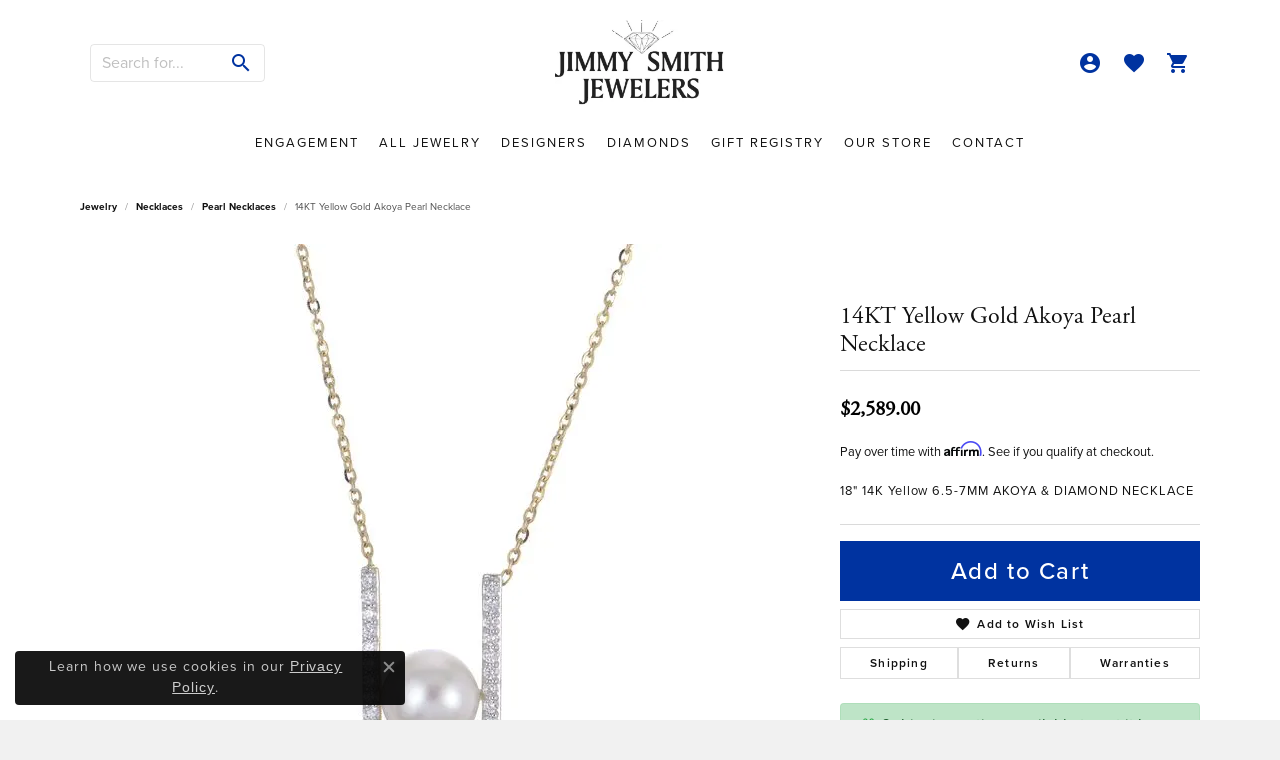

--- FILE ---
content_type: text/css;charset=UTF-8
request_url: https://www.jsmithjewelers.com/css/local.php?settingsSrc=jsmithjewelersV6&t=3477
body_size: 1430
content:
		
/*
 * Client: Jimmy Smith Jewelers
 * Copyright 2008-2022 Punchmark
 */


/* =======================================================================================
	HELPERS
======================================================================================= */

.p, p {
  letter-spacing: 0.06rem;
}

.lead {
  font-size: 1.1rem;
  line-height: 2rem;
  letter-spacing: 0.06rem;
}

.alert-global {
  background: #f1f1f1 !important;
  border-color: #f1f1f1 !important;
  color: #8b8b8b !important;
}

.alert-global a.alert-link {
  color: #8b8b8b !important;
}

.alert-global .close > span > span {
  background: #8b8b8b !important;
}

.btn, .form-control {
  border-radius: 0;
}

.link-container .btn-link {
	position: relative;
}

.link-container .btn-link:after {
	content: "";
	position: absolute;
	bottom: 4px;
	left: 0;
	width: 100%;
	height: 4px;
	background: #0033A0;
}

.button-text {
  letter-spacing: 0.1rem;
  font-size: 13px;
}

.widget.border-width-1.border-default {
  background: white;
  border: 0 !important;
  border-radius: 20px;
  box-shadow: 0 5px 15px rgba(0,0,0,0.1), 0 0 0 1px rgba(0,0,0,0.1);
}

.widget.border-width-1.border-default a,
.widget.border-width-1.border-default a > img {
  border: 0 !important;
  border-radius: 10px;
} 

.overflow-visible .column-slider {
  overflow: visible;
  padding: 0 20px;
}

.overflow-visible .column-slider .owl-stage-outer {
  width: calc(100% + 40px);
  padding: 20px;
  margin-left: -20px !important;
}

.overflow-visible .column-slider .owl-item.active {
  opacity: 1 !important;
  transition: opacity 500ms ease-out;
}

.overflow-visible .column-slider .owl-item:not(.active) {
  opacity: 0 !important;
  transition: opacity 500ms ease-out;
}

.overflow-visible .column-slider .owl-nav {
  visibility: hidden;
}

.overflow-visible .column-slider .owl-dots {
  visibility: visible;
  max-height: unset;
  padding-top: 20px;
}

.overflow-visible .column-slider .owl-dots .owl-dot span {
  border-radius: 20px;
}

.widget-social-grid .social-description,
.widget-social-grid .social-interactions {
  display: none !important;
}

.icon-widget-class {
  display: flex;
}

.icon-widget-class a.widget-inner {
  max-width: 50px;
}

.icon-widget-class a.widget-inner i {
  color: #0033A0;
}

.icon-widget-class .h5,
.icon-widget-class .h6 {
  font-weight: normal;
  letter-spacing: 0.1rem;
  font-size: 1.1rem;
}

@media(max-width:767px){
	.icon-widget-class {
	  padding-top: 40px;
	  padding-left: 20px;
	  padding-right: 20px;
	}
	.text-box-middle-column .widget-text-overlay {
	  transform: translateY(-50%);
	  top: calc(50% - 10px);
	}
}

@media(min-width:768px){
	.text-box-middle-column .content-block {
	  margin-left: -210px;
	}
}

@media(min-width:992px){
	/**/
}

@media(min-width:1200px){
	/**/
}

@media(min-width:1500px){
	.container {
	  max-width: 1440px !important;
	}
}


/* =======================================================================================
	HEADER
======================================================================================= */

header .content-toolbar > .content-toolbar-inner > ul > li > a {
  display: flex !important;
  align-items: center !important;
  justify-content: center !important;
}

header .content-toolbar > .content-toolbar-inner > ul > li > a > i {
  color: #0033A0 !important;
  font-size: 1.5rem;
}

header .content-toolbar > .content-toolbar-inner > ul > li > form > .input-group {
  border: 1px solid rgba(0,0,0,0.1) !important;
  border-radius: 4px;
  max-width: 175px;
}

header .content-toolbar > .content-toolbar-inner > ul > li > form > .input-group .btn,
header .content-toolbar > .content-toolbar-inner > ul > li > form > .input-group .form-control {
  border: 0 !important;
  background: none !important;
  box-shadow: none !important;
}

header .content-toolbar > .content-toolbar-inner > ul > li > form > .input-group .btn {
  padding-left: 10px !important;
  padding-right: 10px !important;
}

header .content-toolbar > .content-toolbar-inner > ul > li > form > .input-group .btn > i {
  color: #0033A0 !important;
  font-size: 1.5rem;
}

header .content-toolbar ul .dropdown > .dropdown-menu .dropdown-item {
  font-size: 14px !important;
}

@media(max-width:767px){
	a#logo {
	  padding-top: 10px !important;
	  padding-bottom: 6px !important;
	}
	header > .container {
	  padding-left: 20px !important;
	  padding-right: 20px !important;
	}
	header .content-toolbar-inline-left-and-right {
	  display: flex !important;
	}
	header .content-toolbar.inline-left-and-right {
	  max-width: calc(50% - 85px);
	}
	header .content-toolbar.inline-left-and-right ul.left {
	  justify-content: flex-start !important;
	  padding-left: 38px;
	}
	header .content-toolbar.inline-left-and-right + a#logo + .content-toolbar.inline-left-and-right ul.right {
	  justify-content: flex-end !important;
	  padding-right: 5px !important;
	}
	header .content-toolbar > .content-toolbar-inner > ul > li > a > i.icon-search {
	  -webkit-text-stroke-width: 0.5px;
	  -webkit-text-stroke-color: #0033A0;
	  font-size: 1.6rem;
	}
	header .content-toolbar > .content-toolbar-inner > ul.right > li+li {
	  margin-left: 12px;
	}
}

@media(min-width:768px){
	header > .container {
	  padding-left: 20px !important;
	  padding-right: 20px !important;
	}
	header .content-toolbar.inline-left-and-right {
	  max-width: calc(50% - 100px);
	}
	header .content-toolbar > .content-toolbar-inner > ul.left > li + li {
	  margin-left: 0 !important;
	}
	header .content-toolbar > .content-toolbar-inner > ul li.dropdown > .dropdown-menu {
	  top: 22px !important;
	}
}


/* =======================================================================================
	FOOTER
======================================================================================= */

footer h6 {
  color: #3d3d3d !important;
  margin-top: 4rem;
  margin-bottom: 1rem;
  letter-spacing: 0.04rem;
}

footer a:hover,
footer a:focus {
  color: #0033A0 !important;
}

footer p, 
footer address, 
footer address strong, 
footer address > table tr > td > span,
footer p.copyrights, 
footer p.copyrights * {
  color: #7d7d7d !important;
  font-size: 14px !important;
  font-weight: 400 !important;
}

footer address strong.text-uppercase.small {
  display: none !important;
}

footer p.copyrights, 
footer p.copyrights * {
  font-size: 11px !important;
}



/* =======================================================================================
	NAV
======================================================================================= */

@media(max-width:767px){
	nav.navbar .navbar-toggler {
	  margin-top: -106px;
	  padding-left: 5px;
	}
	nav.navbar #main-navigation {
	  left: 20px !important;
	  background: #fafafa;
	  box-shadow: 0 0 0 4000px rgba(0,0,0,0);
	}
	nav.navbar #main-navigation.open {
	  box-shadow: 0 0 0 4000px rgba(0,0,0,0.4);
	}
	nav.navbar .nav-item {
	  border-bottom: 1px solid rgba(0,0,0,0.1);
	}
	nav.navbar .nav-item .nav-link {
	  padding-top: 20px;
	  padding-bottom: 20px;
	  letter-spacing: 0.125rem;
	}  
}

@media(min-width:768px){
	nav.navbar .nav-item .nav-link {
	  letter-spacing: 0.125rem;
	  font-size: 13px;
	  padding-bottom: 20px;
	}
	nav.navbar .dropdown-wide .dropdown-menu-wide .dropdown-menu-children .dropdown-item {
	  font-size: 14px !important;
	}
}




